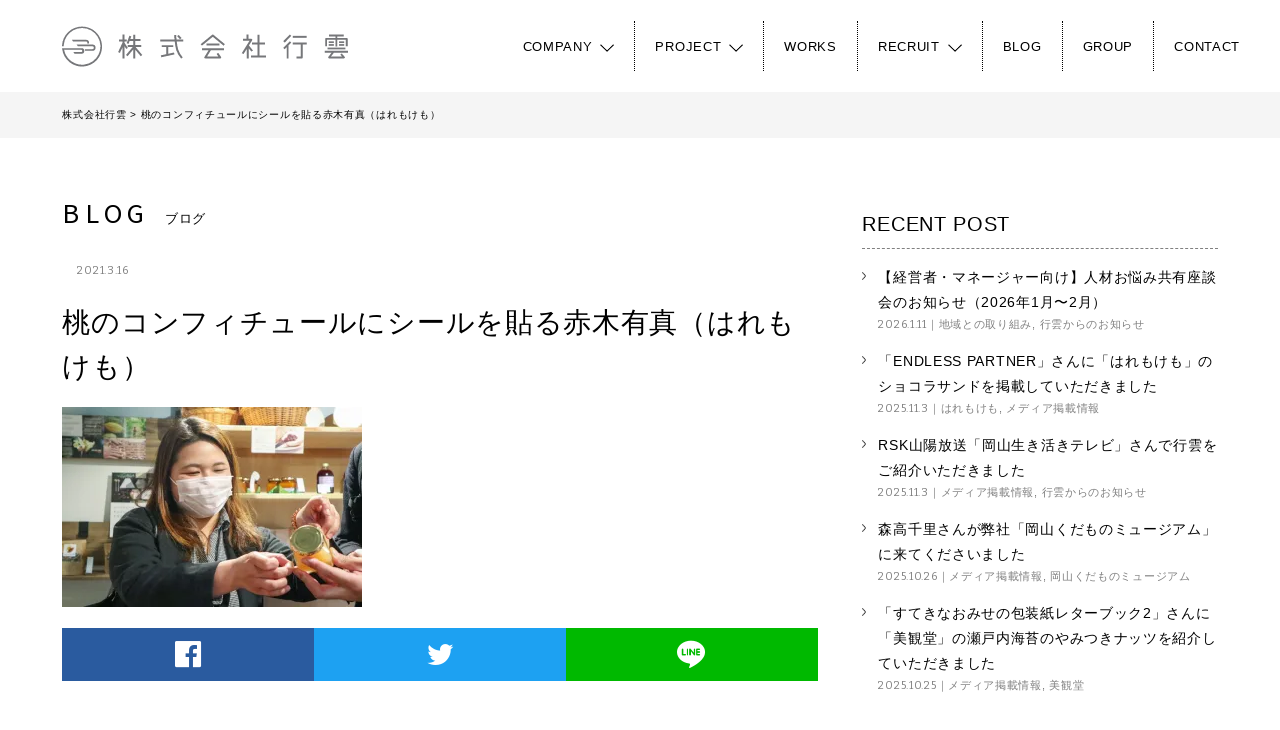

--- FILE ---
content_type: text/html; charset=UTF-8
request_url: https://ko-un.jp/%E6%A1%83%E3%81%AE%E3%82%B3%E3%83%B3%E3%83%95%E3%82%A3%E3%83%81%E3%83%A5%E3%83%BC%E3%83%AB%E3%81%AB%E3%82%B7%E3%83%BC%E3%83%AB%E3%82%92%E8%B2%BC%E3%82%8B%E8%B5%A4%E6%9C%A8%E6%9C%89%E7%9C%9F%EF%BC%88/
body_size: 14343
content:
<!DOCTYPE HTML>
<html dir="ltr" lang="ja" prefix="og: https://ogp.me/ns#">

<head>
	<meta charset="UTF-8">
	<meta name="viewport" content="width=device-width">
	<title>桃のコンフィチュールにシールを貼る赤木有真（はれもけも） | 株式会社行雲</title>

		<!-- All in One SEO 4.9.3 - aioseo.com -->
	<meta name="robots" content="max-image-preview:large" />
	<meta name="author" content="片平愛里"/>
	<meta name="google-site-verification" content="VeCLnpUtXTF50cxaGqoGOG00v8Ud0XDlulRk4qQoTEU" />
	<link rel="canonical" href="https://ko-un.jp/%e6%a1%83%e3%81%ae%e3%82%b3%e3%83%b3%e3%83%95%e3%82%a3%e3%83%81%e3%83%a5%e3%83%bc%e3%83%ab%e3%81%ab%e3%82%b7%e3%83%bc%e3%83%ab%e3%82%92%e8%b2%bc%e3%82%8b%e8%b5%a4%e6%9c%a8%e6%9c%89%e7%9c%9f%ef%bc%88/" />
	<meta name="generator" content="All in One SEO (AIOSEO) 4.9.3" />

		<!-- Google tag (gtag.js) -->
<script async src="https://www.googletagmanager.com/gtag/js?id=G-1LCKMRXQRK"></script>
<script>
  window.dataLayer = window.dataLayer || [];
  function gtag(){dataLayer.push(arguments);}
  gtag('js', new Date());

  gtag('config', 'G-1LCKMRXQRK');
</script>
		<meta property="og:locale" content="ja_JP" />
		<meta property="og:site_name" content="株式会社行雲" />
		<meta property="og:type" content="article" />
		<meta property="og:title" content="桃のコンフィチュールにシールを貼る赤木有真（はれもけも） | 株式会社行雲" />
		<meta property="og:url" content="https://ko-un.jp/%e6%a1%83%e3%81%ae%e3%82%b3%e3%83%b3%e3%83%95%e3%82%a3%e3%83%81%e3%83%a5%e3%83%bc%e3%83%ab%e3%81%ab%e3%82%b7%e3%83%bc%e3%83%ab%e3%82%92%e8%b2%bc%e3%82%8b%e8%b5%a4%e6%9c%a8%e6%9c%89%e7%9c%9f%ef%bc%88/" />
		<meta property="og:image" content="https://ko-un.jp/wp-content/uploads/2025/04/koun_logo_1000x500px.jpg" />
		<meta property="og:image:secure_url" content="https://ko-un.jp/wp-content/uploads/2025/04/koun_logo_1000x500px.jpg" />
		<meta property="og:image:width" content="1000" />
		<meta property="og:image:height" content="500" />
		<meta property="article:published_time" content="2021-03-15T23:56:28+00:00" />
		<meta property="article:modified_time" content="2021-03-16T00:04:14+00:00" />
		<meta name="twitter:card" content="summary_large_image" />
		<meta name="twitter:title" content="桃のコンフィチュールにシールを貼る赤木有真（はれもけも） | 株式会社行雲" />
		<meta name="twitter:image" content="https://ko-un.jp/wp-content/uploads/2025/04/koun_logo_1000x500px.jpg" />
		<script type="application/ld+json" class="aioseo-schema">
			{"@context":"https:\/\/schema.org","@graph":[{"@type":"BreadcrumbList","@id":"https:\/\/ko-un.jp\/%e6%a1%83%e3%81%ae%e3%82%b3%e3%83%b3%e3%83%95%e3%82%a3%e3%83%81%e3%83%a5%e3%83%bc%e3%83%ab%e3%81%ab%e3%82%b7%e3%83%bc%e3%83%ab%e3%82%92%e8%b2%bc%e3%82%8b%e8%b5%a4%e6%9c%a8%e6%9c%89%e7%9c%9f%ef%bc%88\/#breadcrumblist","itemListElement":[{"@type":"ListItem","@id":"https:\/\/ko-un.jp#listItem","position":1,"name":"Home","item":"https:\/\/ko-un.jp","nextItem":{"@type":"ListItem","@id":"https:\/\/ko-un.jp\/%e6%a1%83%e3%81%ae%e3%82%b3%e3%83%b3%e3%83%95%e3%82%a3%e3%83%81%e3%83%a5%e3%83%bc%e3%83%ab%e3%81%ab%e3%82%b7%e3%83%bc%e3%83%ab%e3%82%92%e8%b2%bc%e3%82%8b%e8%b5%a4%e6%9c%a8%e6%9c%89%e7%9c%9f%ef%bc%88\/#listItem","name":"\u6843\u306e\u30b3\u30f3\u30d5\u30a3\u30c1\u30e5\u30fc\u30eb\u306b\u30b7\u30fc\u30eb\u3092\u8cbc\u308b\u8d64\u6728\u6709\u771f\uff08\u306f\u308c\u3082\u3051\u3082\uff09"}},{"@type":"ListItem","@id":"https:\/\/ko-un.jp\/%e6%a1%83%e3%81%ae%e3%82%b3%e3%83%b3%e3%83%95%e3%82%a3%e3%83%81%e3%83%a5%e3%83%bc%e3%83%ab%e3%81%ab%e3%82%b7%e3%83%bc%e3%83%ab%e3%82%92%e8%b2%bc%e3%82%8b%e8%b5%a4%e6%9c%a8%e6%9c%89%e7%9c%9f%ef%bc%88\/#listItem","position":2,"name":"\u6843\u306e\u30b3\u30f3\u30d5\u30a3\u30c1\u30e5\u30fc\u30eb\u306b\u30b7\u30fc\u30eb\u3092\u8cbc\u308b\u8d64\u6728\u6709\u771f\uff08\u306f\u308c\u3082\u3051\u3082\uff09","previousItem":{"@type":"ListItem","@id":"https:\/\/ko-un.jp#listItem","name":"Home"}}]},{"@type":"ItemPage","@id":"https:\/\/ko-un.jp\/%e6%a1%83%e3%81%ae%e3%82%b3%e3%83%b3%e3%83%95%e3%82%a3%e3%83%81%e3%83%a5%e3%83%bc%e3%83%ab%e3%81%ab%e3%82%b7%e3%83%bc%e3%83%ab%e3%82%92%e8%b2%bc%e3%82%8b%e8%b5%a4%e6%9c%a8%e6%9c%89%e7%9c%9f%ef%bc%88\/#itempage","url":"https:\/\/ko-un.jp\/%e6%a1%83%e3%81%ae%e3%82%b3%e3%83%b3%e3%83%95%e3%82%a3%e3%83%81%e3%83%a5%e3%83%bc%e3%83%ab%e3%81%ab%e3%82%b7%e3%83%bc%e3%83%ab%e3%82%92%e8%b2%bc%e3%82%8b%e8%b5%a4%e6%9c%a8%e6%9c%89%e7%9c%9f%ef%bc%88\/","name":"\u6843\u306e\u30b3\u30f3\u30d5\u30a3\u30c1\u30e5\u30fc\u30eb\u306b\u30b7\u30fc\u30eb\u3092\u8cbc\u308b\u8d64\u6728\u6709\u771f\uff08\u306f\u308c\u3082\u3051\u3082\uff09 | \u682a\u5f0f\u4f1a\u793e\u884c\u96f2","inLanguage":"ja","isPartOf":{"@id":"https:\/\/ko-un.jp\/#website"},"breadcrumb":{"@id":"https:\/\/ko-un.jp\/%e6%a1%83%e3%81%ae%e3%82%b3%e3%83%b3%e3%83%95%e3%82%a3%e3%83%81%e3%83%a5%e3%83%bc%e3%83%ab%e3%81%ab%e3%82%b7%e3%83%bc%e3%83%ab%e3%82%92%e8%b2%bc%e3%82%8b%e8%b5%a4%e6%9c%a8%e6%9c%89%e7%9c%9f%ef%bc%88\/#breadcrumblist"},"author":{"@id":"https:\/\/ko-un.jp\/author\/airi_katahira\/#author"},"creator":{"@id":"https:\/\/ko-un.jp\/author\/airi_katahira\/#author"},"datePublished":"2021-03-16T08:56:28+09:00","dateModified":"2021-03-16T09:04:14+09:00"},{"@type":"Organization","@id":"https:\/\/ko-un.jp\/#organization","name":"\u682a\u5f0f\u4f1a\u793e\u884c\u96f2","description":"\u5fc3\u306e\u8c4a\u304b\u306a\u66ae\u3089\u3057\u3092\u5275\u308b","url":"https:\/\/ko-un.jp\/","telephone":"+81866976222","logo":{"@type":"ImageObject","url":"https:\/\/i0.wp.com\/ko-un.jp\/wp-content\/uploads\/2025\/04\/%E6%A0%AA%E5%BC%8F%E4%BC%9A%E7%A4%BE%E8%A1%8C%E9%9B%B2_%E3%83%AD%E3%82%B4_1000_1000px.jpg?fit=1000%2C1000&ssl=1","@id":"https:\/\/ko-un.jp\/%e6%a1%83%e3%81%ae%e3%82%b3%e3%83%b3%e3%83%95%e3%82%a3%e3%83%81%e3%83%a5%e3%83%bc%e3%83%ab%e3%81%ab%e3%82%b7%e3%83%bc%e3%83%ab%e3%82%92%e8%b2%bc%e3%82%8b%e8%b5%a4%e6%9c%a8%e6%9c%89%e7%9c%9f%ef%bc%88\/#organizationLogo","width":1000,"height":1000,"caption":"\u682a\u5f0f\u4f1a\u793e\u884c\u96f2\u30ed\u30b4"},"image":{"@id":"https:\/\/ko-un.jp\/%e6%a1%83%e3%81%ae%e3%82%b3%e3%83%b3%e3%83%95%e3%82%a3%e3%83%81%e3%83%a5%e3%83%bc%e3%83%ab%e3%81%ab%e3%82%b7%e3%83%bc%e3%83%ab%e3%82%92%e8%b2%bc%e3%82%8b%e8%b5%a4%e6%9c%a8%e6%9c%89%e7%9c%9f%ef%bc%88\/#organizationLogo"}},{"@type":"Person","@id":"https:\/\/ko-un.jp\/author\/airi_katahira\/#author","url":"https:\/\/ko-un.jp\/author\/airi_katahira\/","name":"\u7247\u5e73\u611b\u91cc","image":{"@type":"ImageObject","@id":"https:\/\/ko-un.jp\/%e6%a1%83%e3%81%ae%e3%82%b3%e3%83%b3%e3%83%95%e3%82%a3%e3%83%81%e3%83%a5%e3%83%bc%e3%83%ab%e3%81%ab%e3%82%b7%e3%83%bc%e3%83%ab%e3%82%92%e8%b2%bc%e3%82%8b%e8%b5%a4%e6%9c%a8%e6%9c%89%e7%9c%9f%ef%bc%88\/#authorImage","url":"https:\/\/i0.wp.com\/ko-un.jp\/wp-content\/uploads\/2021\/02\/airi_katahira_640px.jpg?fit=96%2C96&ssl=1","width":96,"height":96,"caption":"\u7247\u5e73\u611b\u91cc"}},{"@type":"WebSite","@id":"https:\/\/ko-un.jp\/#website","url":"https:\/\/ko-un.jp\/","name":"\u682a\u5f0f\u4f1a\u793e\u884c\u96f2","description":"\u5fc3\u306e\u8c4a\u304b\u306a\u66ae\u3089\u3057\u3092\u5275\u308b","inLanguage":"ja","publisher":{"@id":"https:\/\/ko-un.jp\/#organization"}}]}
		</script>
		<!-- All in One SEO -->

<link rel='dns-prefetch' href='//webfont.fontplus.jp' />
<link rel='dns-prefetch' href='//secure.gravatar.com' />
<link rel='dns-prefetch' href='//stats.wp.com' />
<link rel='dns-prefetch' href='//fonts.googleapis.com' />
<link rel='dns-prefetch' href='//v0.wordpress.com' />
<link rel='preconnect' href='//i0.wp.com' />
<link rel='preconnect' href='//c0.wp.com' />
<link rel="alternate" type="application/rss+xml" title="株式会社行雲 &raquo; 桃のコンフィチュールにシールを貼る赤木有真（はれもけも） のコメントのフィード" href="https://ko-un.jp/feed/?attachment_id=10649" />
<link rel="alternate" title="oEmbed (JSON)" type="application/json+oembed" href="https://ko-un.jp/wp-json/oembed/1.0/embed?url=https%3A%2F%2Fko-un.jp%2F%25e6%25a1%2583%25e3%2581%25ae%25e3%2582%25b3%25e3%2583%25b3%25e3%2583%2595%25e3%2582%25a3%25e3%2583%2581%25e3%2583%25a5%25e3%2583%25bc%25e3%2583%25ab%25e3%2581%25ab%25e3%2582%25b7%25e3%2583%25bc%25e3%2583%25ab%25e3%2582%2592%25e8%25b2%25bc%25e3%2582%258b%25e8%25b5%25a4%25e6%259c%25a8%25e6%259c%2589%25e7%259c%259f%25ef%25bc%2588%2F" />
<link rel="alternate" title="oEmbed (XML)" type="text/xml+oembed" href="https://ko-un.jp/wp-json/oembed/1.0/embed?url=https%3A%2F%2Fko-un.jp%2F%25e6%25a1%2583%25e3%2581%25ae%25e3%2582%25b3%25e3%2583%25b3%25e3%2583%2595%25e3%2582%25a3%25e3%2583%2581%25e3%2583%25a5%25e3%2583%25bc%25e3%2583%25ab%25e3%2581%25ab%25e3%2582%25b7%25e3%2583%25bc%25e3%2583%25ab%25e3%2582%2592%25e8%25b2%25bc%25e3%2582%258b%25e8%25b5%25a4%25e6%259c%25a8%25e6%259c%2589%25e7%259c%259f%25ef%25bc%2588%2F&#038;format=xml" />
		<!-- This site uses the Google Analytics by MonsterInsights plugin v9.11.1 - Using Analytics tracking - https://www.monsterinsights.com/ -->
		<!-- Note: MonsterInsights is not currently configured on this site. The site owner needs to authenticate with Google Analytics in the MonsterInsights settings panel. -->
					<!-- No tracking code set -->
				<!-- / Google Analytics by MonsterInsights -->
		<style id='wp-img-auto-sizes-contain-inline-css' type='text/css'>
img:is([sizes=auto i],[sizes^="auto," i]){contain-intrinsic-size:3000px 1500px}
/*# sourceURL=wp-img-auto-sizes-contain-inline-css */
</style>
<link rel='stylesheet' id='sbi_styles-css' href='https://ko-un.jp/wp-content/plugins/instagram-feed/css/sbi-styles.min.css?ver=6.10.0' type='text/css' media='all' />
<style id='wp-emoji-styles-inline-css' type='text/css'>

	img.wp-smiley, img.emoji {
		display: inline !important;
		border: none !important;
		box-shadow: none !important;
		height: 1em !important;
		width: 1em !important;
		margin: 0 0.07em !important;
		vertical-align: -0.1em !important;
		background: none !important;
		padding: 0 !important;
	}
/*# sourceURL=wp-emoji-styles-inline-css */
</style>
<style id='wp-block-library-inline-css' type='text/css'>
:root{--wp-block-synced-color:#7a00df;--wp-block-synced-color--rgb:122,0,223;--wp-bound-block-color:var(--wp-block-synced-color);--wp-editor-canvas-background:#ddd;--wp-admin-theme-color:#007cba;--wp-admin-theme-color--rgb:0,124,186;--wp-admin-theme-color-darker-10:#006ba1;--wp-admin-theme-color-darker-10--rgb:0,107,160.5;--wp-admin-theme-color-darker-20:#005a87;--wp-admin-theme-color-darker-20--rgb:0,90,135;--wp-admin-border-width-focus:2px}@media (min-resolution:192dpi){:root{--wp-admin-border-width-focus:1.5px}}.wp-element-button{cursor:pointer}:root .has-very-light-gray-background-color{background-color:#eee}:root .has-very-dark-gray-background-color{background-color:#313131}:root .has-very-light-gray-color{color:#eee}:root .has-very-dark-gray-color{color:#313131}:root .has-vivid-green-cyan-to-vivid-cyan-blue-gradient-background{background:linear-gradient(135deg,#00d084,#0693e3)}:root .has-purple-crush-gradient-background{background:linear-gradient(135deg,#34e2e4,#4721fb 50%,#ab1dfe)}:root .has-hazy-dawn-gradient-background{background:linear-gradient(135deg,#faaca8,#dad0ec)}:root .has-subdued-olive-gradient-background{background:linear-gradient(135deg,#fafae1,#67a671)}:root .has-atomic-cream-gradient-background{background:linear-gradient(135deg,#fdd79a,#004a59)}:root .has-nightshade-gradient-background{background:linear-gradient(135deg,#330968,#31cdcf)}:root .has-midnight-gradient-background{background:linear-gradient(135deg,#020381,#2874fc)}:root{--wp--preset--font-size--normal:16px;--wp--preset--font-size--huge:42px}.has-regular-font-size{font-size:1em}.has-larger-font-size{font-size:2.625em}.has-normal-font-size{font-size:var(--wp--preset--font-size--normal)}.has-huge-font-size{font-size:var(--wp--preset--font-size--huge)}.has-text-align-center{text-align:center}.has-text-align-left{text-align:left}.has-text-align-right{text-align:right}.has-fit-text{white-space:nowrap!important}#end-resizable-editor-section{display:none}.aligncenter{clear:both}.items-justified-left{justify-content:flex-start}.items-justified-center{justify-content:center}.items-justified-right{justify-content:flex-end}.items-justified-space-between{justify-content:space-between}.screen-reader-text{border:0;clip-path:inset(50%);height:1px;margin:-1px;overflow:hidden;padding:0;position:absolute;width:1px;word-wrap:normal!important}.screen-reader-text:focus{background-color:#ddd;clip-path:none;color:#444;display:block;font-size:1em;height:auto;left:5px;line-height:normal;padding:15px 23px 14px;text-decoration:none;top:5px;width:auto;z-index:100000}html :where(.has-border-color){border-style:solid}html :where([style*=border-top-color]){border-top-style:solid}html :where([style*=border-right-color]){border-right-style:solid}html :where([style*=border-bottom-color]){border-bottom-style:solid}html :where([style*=border-left-color]){border-left-style:solid}html :where([style*=border-width]){border-style:solid}html :where([style*=border-top-width]){border-top-style:solid}html :where([style*=border-right-width]){border-right-style:solid}html :where([style*=border-bottom-width]){border-bottom-style:solid}html :where([style*=border-left-width]){border-left-style:solid}html :where(img[class*=wp-image-]){height:auto;max-width:100%}:where(figure){margin:0 0 1em}html :where(.is-position-sticky){--wp-admin--admin-bar--position-offset:var(--wp-admin--admin-bar--height,0px)}@media screen and (max-width:600px){html :where(.is-position-sticky){--wp-admin--admin-bar--position-offset:0px}}

/*# sourceURL=wp-block-library-inline-css */
</style><style id='global-styles-inline-css' type='text/css'>
:root{--wp--preset--aspect-ratio--square: 1;--wp--preset--aspect-ratio--4-3: 4/3;--wp--preset--aspect-ratio--3-4: 3/4;--wp--preset--aspect-ratio--3-2: 3/2;--wp--preset--aspect-ratio--2-3: 2/3;--wp--preset--aspect-ratio--16-9: 16/9;--wp--preset--aspect-ratio--9-16: 9/16;--wp--preset--color--black: #000000;--wp--preset--color--cyan-bluish-gray: #abb8c3;--wp--preset--color--white: #ffffff;--wp--preset--color--pale-pink: #f78da7;--wp--preset--color--vivid-red: #cf2e2e;--wp--preset--color--luminous-vivid-orange: #ff6900;--wp--preset--color--luminous-vivid-amber: #fcb900;--wp--preset--color--light-green-cyan: #7bdcb5;--wp--preset--color--vivid-green-cyan: #00d084;--wp--preset--color--pale-cyan-blue: #8ed1fc;--wp--preset--color--vivid-cyan-blue: #0693e3;--wp--preset--color--vivid-purple: #9b51e0;--wp--preset--gradient--vivid-cyan-blue-to-vivid-purple: linear-gradient(135deg,rgb(6,147,227) 0%,rgb(155,81,224) 100%);--wp--preset--gradient--light-green-cyan-to-vivid-green-cyan: linear-gradient(135deg,rgb(122,220,180) 0%,rgb(0,208,130) 100%);--wp--preset--gradient--luminous-vivid-amber-to-luminous-vivid-orange: linear-gradient(135deg,rgb(252,185,0) 0%,rgb(255,105,0) 100%);--wp--preset--gradient--luminous-vivid-orange-to-vivid-red: linear-gradient(135deg,rgb(255,105,0) 0%,rgb(207,46,46) 100%);--wp--preset--gradient--very-light-gray-to-cyan-bluish-gray: linear-gradient(135deg,rgb(238,238,238) 0%,rgb(169,184,195) 100%);--wp--preset--gradient--cool-to-warm-spectrum: linear-gradient(135deg,rgb(74,234,220) 0%,rgb(151,120,209) 20%,rgb(207,42,186) 40%,rgb(238,44,130) 60%,rgb(251,105,98) 80%,rgb(254,248,76) 100%);--wp--preset--gradient--blush-light-purple: linear-gradient(135deg,rgb(255,206,236) 0%,rgb(152,150,240) 100%);--wp--preset--gradient--blush-bordeaux: linear-gradient(135deg,rgb(254,205,165) 0%,rgb(254,45,45) 50%,rgb(107,0,62) 100%);--wp--preset--gradient--luminous-dusk: linear-gradient(135deg,rgb(255,203,112) 0%,rgb(199,81,192) 50%,rgb(65,88,208) 100%);--wp--preset--gradient--pale-ocean: linear-gradient(135deg,rgb(255,245,203) 0%,rgb(182,227,212) 50%,rgb(51,167,181) 100%);--wp--preset--gradient--electric-grass: linear-gradient(135deg,rgb(202,248,128) 0%,rgb(113,206,126) 100%);--wp--preset--gradient--midnight: linear-gradient(135deg,rgb(2,3,129) 0%,rgb(40,116,252) 100%);--wp--preset--font-size--small: 13px;--wp--preset--font-size--medium: 20px;--wp--preset--font-size--large: 36px;--wp--preset--font-size--x-large: 42px;--wp--preset--spacing--20: 0.44rem;--wp--preset--spacing--30: 0.67rem;--wp--preset--spacing--40: 1rem;--wp--preset--spacing--50: 1.5rem;--wp--preset--spacing--60: 2.25rem;--wp--preset--spacing--70: 3.38rem;--wp--preset--spacing--80: 5.06rem;--wp--preset--shadow--natural: 6px 6px 9px rgba(0, 0, 0, 0.2);--wp--preset--shadow--deep: 12px 12px 50px rgba(0, 0, 0, 0.4);--wp--preset--shadow--sharp: 6px 6px 0px rgba(0, 0, 0, 0.2);--wp--preset--shadow--outlined: 6px 6px 0px -3px rgb(255, 255, 255), 6px 6px rgb(0, 0, 0);--wp--preset--shadow--crisp: 6px 6px 0px rgb(0, 0, 0);}:where(.is-layout-flex){gap: 0.5em;}:where(.is-layout-grid){gap: 0.5em;}body .is-layout-flex{display: flex;}.is-layout-flex{flex-wrap: wrap;align-items: center;}.is-layout-flex > :is(*, div){margin: 0;}body .is-layout-grid{display: grid;}.is-layout-grid > :is(*, div){margin: 0;}:where(.wp-block-columns.is-layout-flex){gap: 2em;}:where(.wp-block-columns.is-layout-grid){gap: 2em;}:where(.wp-block-post-template.is-layout-flex){gap: 1.25em;}:where(.wp-block-post-template.is-layout-grid){gap: 1.25em;}.has-black-color{color: var(--wp--preset--color--black) !important;}.has-cyan-bluish-gray-color{color: var(--wp--preset--color--cyan-bluish-gray) !important;}.has-white-color{color: var(--wp--preset--color--white) !important;}.has-pale-pink-color{color: var(--wp--preset--color--pale-pink) !important;}.has-vivid-red-color{color: var(--wp--preset--color--vivid-red) !important;}.has-luminous-vivid-orange-color{color: var(--wp--preset--color--luminous-vivid-orange) !important;}.has-luminous-vivid-amber-color{color: var(--wp--preset--color--luminous-vivid-amber) !important;}.has-light-green-cyan-color{color: var(--wp--preset--color--light-green-cyan) !important;}.has-vivid-green-cyan-color{color: var(--wp--preset--color--vivid-green-cyan) !important;}.has-pale-cyan-blue-color{color: var(--wp--preset--color--pale-cyan-blue) !important;}.has-vivid-cyan-blue-color{color: var(--wp--preset--color--vivid-cyan-blue) !important;}.has-vivid-purple-color{color: var(--wp--preset--color--vivid-purple) !important;}.has-black-background-color{background-color: var(--wp--preset--color--black) !important;}.has-cyan-bluish-gray-background-color{background-color: var(--wp--preset--color--cyan-bluish-gray) !important;}.has-white-background-color{background-color: var(--wp--preset--color--white) !important;}.has-pale-pink-background-color{background-color: var(--wp--preset--color--pale-pink) !important;}.has-vivid-red-background-color{background-color: var(--wp--preset--color--vivid-red) !important;}.has-luminous-vivid-orange-background-color{background-color: var(--wp--preset--color--luminous-vivid-orange) !important;}.has-luminous-vivid-amber-background-color{background-color: var(--wp--preset--color--luminous-vivid-amber) !important;}.has-light-green-cyan-background-color{background-color: var(--wp--preset--color--light-green-cyan) !important;}.has-vivid-green-cyan-background-color{background-color: var(--wp--preset--color--vivid-green-cyan) !important;}.has-pale-cyan-blue-background-color{background-color: var(--wp--preset--color--pale-cyan-blue) !important;}.has-vivid-cyan-blue-background-color{background-color: var(--wp--preset--color--vivid-cyan-blue) !important;}.has-vivid-purple-background-color{background-color: var(--wp--preset--color--vivid-purple) !important;}.has-black-border-color{border-color: var(--wp--preset--color--black) !important;}.has-cyan-bluish-gray-border-color{border-color: var(--wp--preset--color--cyan-bluish-gray) !important;}.has-white-border-color{border-color: var(--wp--preset--color--white) !important;}.has-pale-pink-border-color{border-color: var(--wp--preset--color--pale-pink) !important;}.has-vivid-red-border-color{border-color: var(--wp--preset--color--vivid-red) !important;}.has-luminous-vivid-orange-border-color{border-color: var(--wp--preset--color--luminous-vivid-orange) !important;}.has-luminous-vivid-amber-border-color{border-color: var(--wp--preset--color--luminous-vivid-amber) !important;}.has-light-green-cyan-border-color{border-color: var(--wp--preset--color--light-green-cyan) !important;}.has-vivid-green-cyan-border-color{border-color: var(--wp--preset--color--vivid-green-cyan) !important;}.has-pale-cyan-blue-border-color{border-color: var(--wp--preset--color--pale-cyan-blue) !important;}.has-vivid-cyan-blue-border-color{border-color: var(--wp--preset--color--vivid-cyan-blue) !important;}.has-vivid-purple-border-color{border-color: var(--wp--preset--color--vivid-purple) !important;}.has-vivid-cyan-blue-to-vivid-purple-gradient-background{background: var(--wp--preset--gradient--vivid-cyan-blue-to-vivid-purple) !important;}.has-light-green-cyan-to-vivid-green-cyan-gradient-background{background: var(--wp--preset--gradient--light-green-cyan-to-vivid-green-cyan) !important;}.has-luminous-vivid-amber-to-luminous-vivid-orange-gradient-background{background: var(--wp--preset--gradient--luminous-vivid-amber-to-luminous-vivid-orange) !important;}.has-luminous-vivid-orange-to-vivid-red-gradient-background{background: var(--wp--preset--gradient--luminous-vivid-orange-to-vivid-red) !important;}.has-very-light-gray-to-cyan-bluish-gray-gradient-background{background: var(--wp--preset--gradient--very-light-gray-to-cyan-bluish-gray) !important;}.has-cool-to-warm-spectrum-gradient-background{background: var(--wp--preset--gradient--cool-to-warm-spectrum) !important;}.has-blush-light-purple-gradient-background{background: var(--wp--preset--gradient--blush-light-purple) !important;}.has-blush-bordeaux-gradient-background{background: var(--wp--preset--gradient--blush-bordeaux) !important;}.has-luminous-dusk-gradient-background{background: var(--wp--preset--gradient--luminous-dusk) !important;}.has-pale-ocean-gradient-background{background: var(--wp--preset--gradient--pale-ocean) !important;}.has-electric-grass-gradient-background{background: var(--wp--preset--gradient--electric-grass) !important;}.has-midnight-gradient-background{background: var(--wp--preset--gradient--midnight) !important;}.has-small-font-size{font-size: var(--wp--preset--font-size--small) !important;}.has-medium-font-size{font-size: var(--wp--preset--font-size--medium) !important;}.has-large-font-size{font-size: var(--wp--preset--font-size--large) !important;}.has-x-large-font-size{font-size: var(--wp--preset--font-size--x-large) !important;}
/*# sourceURL=global-styles-inline-css */
</style>

<style id='classic-theme-styles-inline-css' type='text/css'>
/*! This file is auto-generated */
.wp-block-button__link{color:#fff;background-color:#32373c;border-radius:9999px;box-shadow:none;text-decoration:none;padding:calc(.667em + 2px) calc(1.333em + 2px);font-size:1.125em}.wp-block-file__button{background:#32373c;color:#fff;text-decoration:none}
/*# sourceURL=/wp-includes/css/classic-themes.min.css */
</style>
<link rel='stylesheet' id='spider-css' href='https://ko-un.jp/wp-content/plugins/snow-monkey-blocks/dist/packages/spider/dist/css/spider.css?ver=1766077913' type='text/css' media='all' />
<link rel='stylesheet' id='snow-monkey-blocks-css' href='https://ko-un.jp/wp-content/plugins/snow-monkey-blocks/dist/css/blocks.css?ver=1766077913' type='text/css' media='all' />
<link rel='stylesheet' id='sass-basis-css' href='https://ko-un.jp/wp-content/plugins/snow-monkey-blocks/dist/css/fallback.css?ver=1766077913' type='text/css' media='all' />
<link rel='stylesheet' id='snow-monkey-blocks/nopro-css' href='https://ko-un.jp/wp-content/plugins/snow-monkey-blocks/dist/css/nopro.css?ver=1766077913' type='text/css' media='all' />
<link rel='stylesheet' id='snow-monkey-blocks-spider-slider-style-css' href='https://ko-un.jp/wp-content/plugins/snow-monkey-blocks/dist/blocks/spider-slider/style-index.css?ver=1766077913' type='text/css' media='all' />
<link rel='stylesheet' id='ppress-frontend-css' href='https://ko-un.jp/wp-content/plugins/wp-user-avatar/assets/css/frontend.min.css?ver=4.16.8' type='text/css' media='all' />
<link rel='stylesheet' id='ppress-flatpickr-css' href='https://ko-un.jp/wp-content/plugins/wp-user-avatar/assets/flatpickr/flatpickr.min.css?ver=4.16.8' type='text/css' media='all' />
<link rel='stylesheet' id='ppress-select2-css' href='https://ko-un.jp/wp-content/plugins/wp-user-avatar/assets/select2/select2.min.css?ver=6.9' type='text/css' media='all' />
<link rel='stylesheet' id='parent-style-css' href='https://ko-un.jp/wp-content/themes/yuurin-an2017/style.css?ver=6.9' type='text/css' media='all' />
<link rel='stylesheet' id='parent-script-css' href='https://ko-un.jp/wp-content/themes/yuurin-an2017/js/app.js?ver=6.9' type='text/css' media='all' />
<link rel='stylesheet' id='yuurinan-style-css' href='https://ko-un.jp/wp-content/themes/yuurin-co2017/style.css?ver=6.9' type='text/css' media='all' />
<link rel='stylesheet' id='social-icons-css' href='https://ko-un.jp/wp-content/themes/yuurin-an2017/icomoon/style.css?ver=6.9' type='text/css' media='all' />
<link rel='stylesheet' id='googlefonts-source-sans-css' href='https://fonts.googleapis.com/css?family=Source+Sans+Pro&#038;ver=6.9' type='text/css' media='all' />
<link rel='stylesheet' id='googlefonts-bitter-css' href='https://fonts.googleapis.com/css?family=Bitter&#038;ver=6.9' type='text/css' media='all' />
<script type="text/javascript" src="https://ko-un.jp/wp-content/plugins/snow-monkey-blocks/dist/js/fontawesome-all.js?ver=1766077913" id="fontawesome6-js" defer="defer" data-wp-strategy="defer"></script>
<script type="text/javascript" src="https://ko-un.jp/wp-content/plugins/snow-monkey-blocks/dist/packages/spider/dist/js/spider.js?ver=1766077913" id="spider-js" defer="defer" data-wp-strategy="defer"></script>
<script type="text/javascript" src="https://c0.wp.com/c/6.9/wp-includes/js/jquery/jquery.min.js" id="jquery-core-js"></script>
<script type="text/javascript" src="https://c0.wp.com/c/6.9/wp-includes/js/jquery/jquery-migrate.min.js" id="jquery-migrate-js"></script>
<script type="text/javascript" src="https://ko-un.jp/wp-content/plugins/wp-user-avatar/assets/flatpickr/flatpickr.min.js?ver=4.16.8" id="ppress-flatpickr-js"></script>
<script type="text/javascript" src="https://ko-un.jp/wp-content/plugins/wp-user-avatar/assets/select2/select2.min.js?ver=4.16.8" id="ppress-select2-js"></script>
<script type="text/javascript" src="https://ko-un.jp/wp-content/themes/yuurin-co2017/js/app.js?ver=6.9" id="child-script-js"></script>
<script type="text/javascript" src="//webfont.fontplus.jp/accessor/script/fontplus.js?Gr2xdFiM2L8=&amp;aa=1&amp;ab=2&amp;ver=6.9" id="fontplus-js"></script>
<link rel="https://api.w.org/" href="https://ko-un.jp/wp-json/" /><link rel="alternate" title="JSON" type="application/json" href="https://ko-un.jp/wp-json/wp/v2/media/10649" /><link rel="EditURI" type="application/rsd+xml" title="RSD" href="https://ko-un.jp/xmlrpc.php?rsd" />
<meta name="generator" content="WordPress 6.9" />
<link rel='shortlink' href='https://wp.me/aa2CWa-2LL' />
	<style>img#wpstats{display:none}</style>
		<style>.simplemap img{max-width:none !important;padding:0 !important;margin:0 !important;}.staticmap,.staticmap img{max-width:100% !important;height:auto !important;}.simplemap .simplemap-content{display:none;}</style>
<script>var google_map_api_key = "AIzaSyDXMbmgAX0cPCvexq_XwDWAiKgPpl1x9S0";</script><link rel="icon" href="https://i0.wp.com/ko-un.jp/wp-content/uploads/2020/06/cropped-favicon.png?fit=32%2C32&#038;ssl=1" sizes="32x32" />
<link rel="icon" href="https://i0.wp.com/ko-un.jp/wp-content/uploads/2020/06/cropped-favicon.png?fit=192%2C192&#038;ssl=1" sizes="192x192" />
<link rel="apple-touch-icon" href="https://i0.wp.com/ko-un.jp/wp-content/uploads/2020/06/cropped-favicon.png?fit=180%2C180&#038;ssl=1" />
<meta name="msapplication-TileImage" content="https://i0.wp.com/ko-un.jp/wp-content/uploads/2020/06/cropped-favicon.png?fit=270%2C270&#038;ssl=1" />
		<link rel='stylesheet' id='yarppRelatedCss-css' href='https://ko-un.jp/wp-content/plugins/yet-another-related-posts-plugin/style/related.css?ver=5.30.11' type='text/css' media='all' />
</head>

<body id="page-top" class="attachment wp-singular attachment-template-default single single-attachment postid-10649 attachmentid-10649 attachment-jpeg wp-theme-yuurin-an2017 wp-child-theme-yuurin-co2017">
	<div id="content-wrap">
		<div class="l-header">
			<header class="site-header site-header__top">
				<div class="site-header__liner">
					<div class="row">
						<div class="columns site-header__inner">
							<div class="site-header__logo">
								<a href="https://ko-un.jp"><img src="https://ko-un.jp/wp-content/themes/yuurin-co2017/images/logo-ko-un_header.svg" alt="株式会社行雲"></a>
							</div>
							<div class="site-header__langswitch">
								Japanese
							</div>
							<nav class="menu-global menu-global--pc">
																	<ul id="global-menu" class="menu-global__list"><li id="menu-item-6881" class="menu-item menu-item-type-custom menu-item-object-custom menu-item-has-children menu-item-6881"><a>COMPANY</a>
<ul class="sub-menu">
	<li id="menu-item-12333" class="menu-item menu-item-type-post_type menu-item-object-page menu-item-12333"><a href="https://ko-un.jp/about-us/">私たちの会社について</a></li>
	<li id="menu-item-8552" class="menu-item menu-item-type-post_type menu-item-object-page menu-item-8552"><a href="https://ko-un.jp/about-us/message/">代表が考えること</a></li>
	<li id="menu-item-12437" class="menu-item menu-item-type-post_type menu-item-object-page menu-item-12437"><a href="https://ko-un.jp/takuinukai/">代表のプロフィール</a></li>
	<li id="menu-item-10077" class="menu-item menu-item-type-post_type menu-item-object-page menu-item-10077"><a href="https://ko-un.jp/about-us/csr/">CSRへの取り組み</a></li>
	<li id="menu-item-6459" class="menu-item menu-item-type-post_type menu-item-object-page menu-item-6459"><a href="https://ko-un.jp/about-us/staff/">スタッフ紹介</a></li>
	<li id="menu-item-11845" class="menu-item menu-item-type-post_type menu-item-object-page menu-item-11845"><a href="https://ko-un.jp/about-us/profile/">会社概要</a></li>
</ul>
</li>
<li id="menu-item-6451" class="menu-item menu-item-type-custom menu-item-object-custom menu-item-has-children menu-item-6451"><a>PROJECT</a>
<ul class="sub-menu">
	<li id="menu-item-7267" class="menu-item menu-item-type-post_type menu-item-object-page menu-item-7267"><a href="https://ko-un.jp/business/">事業についての考え方</a></li>
	<li id="menu-item-6454" class="menu-item menu-item-type-post_type menu-item-object-page menu-item-6454"><a href="https://ko-un.jp/cafe/">カフェ有鄰庵</a></li>
	<li id="menu-item-6452" class="menu-item menu-item-type-post_type menu-item-object-page menu-item-6452"><a href="https://ko-un.jp/bikando/">美観堂</a></li>
	<li id="menu-item-6925" class="menu-item menu-item-type-post_type menu-item-object-page menu-item-6925"><a href="https://ko-un.jp/temari/">暮らしの宿 てまり</a></li>
	<li id="menu-item-6743" class="menu-item menu-item-type-post_type menu-item-object-page menu-item-6743"><a href="https://ko-un.jp/haremokemo/">はれもけも</a></li>
	<li id="menu-item-13552" class="menu-item menu-item-type-post_type menu-item-object-page menu-item-13552"><a href="https://ko-un.jp/sami/">然味-sami-</a></li>
	<li id="menu-item-7775" class="menu-item menu-item-type-post_type menu-item-object-page menu-item-7775"><a href="https://ko-un.jp/bricole/">Bricole（ブリコール）</a></li>
	<li id="menu-item-13551" class="menu-item menu-item-type-post_type menu-item-object-page menu-item-13551"><a href="https://ko-un.jp/fruits_museum/">岡山くだものミュージアム</a></li>
	<li id="menu-item-6941" class="menu-item menu-item-type-post_type menu-item-object-page menu-item-6941"><a href="https://ko-un.jp/regional_trade/">地域商社事業</a></li>
</ul>
</li>
<li id="menu-item-7925" class="menu-item menu-item-type-post_type menu-item-object-page menu-item-7925"><a href="https://ko-un.jp/works/">WORKS</a></li>
<li id="menu-item-14199" class="menu-item menu-item-type-custom menu-item-object-custom menu-item-has-children menu-item-14199"><a>RECRUIT</a>
<ul class="sub-menu">
	<li id="menu-item-12330" class="menu-item menu-item-type-post_type menu-item-object-page menu-item-12330"><a href="https://ko-un.jp/recruit/">採用トップページ</a></li>
	<li id="menu-item-11851" class="menu-item menu-item-type-post_type menu-item-object-page menu-item-11851"><a href="https://ko-un.jp/recruit/top-message/">採用についてのトップメッセージ</a></li>
	<li id="menu-item-11909" class="menu-item menu-item-type-post_type menu-item-object-page menu-item-11909"><a href="https://ko-un.jp/recruit/recruitment/">いま募集している職種・求人情報</a></li>
	<li id="menu-item-11848" class="menu-item menu-item-type-post_type menu-item-object-page menu-item-11848"><a href="https://ko-un.jp/recruit/about_inukai/">社員から見た代表・犬養の素顔</a></li>
	<li id="menu-item-11850" class="menu-item menu-item-type-post_type menu-item-object-page menu-item-11850"><a href="https://ko-un.jp/recruit/salary/">評価制度と給与体系</a></li>
	<li id="menu-item-11852" class="menu-item menu-item-type-post_type menu-item-object-page menu-item-11852"><a href="https://ko-un.jp/recruit/about-job/">職種紹介・組織体制図</a></li>
	<li id="menu-item-11849" class="menu-item menu-item-type-post_type menu-item-object-page menu-item-11849"><a href="https://ko-un.jp/recruit/work-style/">「心の豊かなチーム」を創るための制度</a></li>
</ul>
</li>
<li id="menu-item-6456" class="menu-item menu-item-type-post_type menu-item-object-page current_page_parent menu-item-6456"><a href="https://ko-un.jp/blog/">BLOG</a></li>
<li id="menu-item-6457" class="menu-item menu-item-type-post_type menu-item-object-page menu-item-6457"><a href="https://ko-un.jp/ko-un-group/">GROUP</a></li>
<li id="menu-item-11927" class="menu-item menu-item-type-post_type menu-item-object-page menu-item-11927"><a href="https://ko-un.jp/contact/">CONTACT</a></li>
</ul>																<button class="menu-global__hamburger menu-global__mobile-open" type="button"><img src="https://ko-un.jp/wp-content/themes/yuurin-an2017/images/nav-mobile-menu.png" srcset="https://ko-un.jp/wp-content/themes/yuurin-an2017/images/nav-mobile-menu@2x.png 2x" alt="メニューを開く"></button>
								<button class="menu-global__hamburger menu-global__tablet-open" type="button"><img src="https://ko-un.jp/wp-content/themes/yuurin-an2017/images/nav-mobile-menu.png" srcset="https://ko-un.jp/wp-content/themes/yuurin-an2017/images/nav-mobile-menu@2x.png 2x" alt="メニューを開く"></button>
							</nav>
						</div>
					</div>
				</div>
				<div class="menu-tablet-box">
					<nav class="menu-global menu-global--tablet">
													<ul id="global-menu" class="menu-global__tablet"><li class="menu-item menu-item-type-custom menu-item-object-custom menu-item-has-children menu-item-6881"><a>COMPANY</a>
<ul class="sub-menu">
	<li class="menu-item menu-item-type-post_type menu-item-object-page menu-item-12333"><a href="https://ko-un.jp/about-us/">私たちの会社について</a></li>
	<li class="menu-item menu-item-type-post_type menu-item-object-page menu-item-8552"><a href="https://ko-un.jp/about-us/message/">代表が考えること</a></li>
	<li class="menu-item menu-item-type-post_type menu-item-object-page menu-item-12437"><a href="https://ko-un.jp/takuinukai/">代表のプロフィール</a></li>
	<li class="menu-item menu-item-type-post_type menu-item-object-page menu-item-10077"><a href="https://ko-un.jp/about-us/csr/">CSRへの取り組み</a></li>
	<li class="menu-item menu-item-type-post_type menu-item-object-page menu-item-6459"><a href="https://ko-un.jp/about-us/staff/">スタッフ紹介</a></li>
	<li class="menu-item menu-item-type-post_type menu-item-object-page menu-item-11845"><a href="https://ko-un.jp/about-us/profile/">会社概要</a></li>
</ul>
</li>
<li class="menu-item menu-item-type-custom menu-item-object-custom menu-item-has-children menu-item-6451"><a>PROJECT</a>
<ul class="sub-menu">
	<li class="menu-item menu-item-type-post_type menu-item-object-page menu-item-7267"><a href="https://ko-un.jp/business/">事業についての考え方</a></li>
	<li class="menu-item menu-item-type-post_type menu-item-object-page menu-item-6454"><a href="https://ko-un.jp/cafe/">カフェ有鄰庵</a></li>
	<li class="menu-item menu-item-type-post_type menu-item-object-page menu-item-6452"><a href="https://ko-un.jp/bikando/">美観堂</a></li>
	<li class="menu-item menu-item-type-post_type menu-item-object-page menu-item-6925"><a href="https://ko-un.jp/temari/">暮らしの宿 てまり</a></li>
	<li class="menu-item menu-item-type-post_type menu-item-object-page menu-item-6743"><a href="https://ko-un.jp/haremokemo/">はれもけも</a></li>
	<li class="menu-item menu-item-type-post_type menu-item-object-page menu-item-13552"><a href="https://ko-un.jp/sami/">然味-sami-</a></li>
	<li class="menu-item menu-item-type-post_type menu-item-object-page menu-item-7775"><a href="https://ko-un.jp/bricole/">Bricole（ブリコール）</a></li>
	<li class="menu-item menu-item-type-post_type menu-item-object-page menu-item-13551"><a href="https://ko-un.jp/fruits_museum/">岡山くだものミュージアム</a></li>
	<li class="menu-item menu-item-type-post_type menu-item-object-page menu-item-6941"><a href="https://ko-un.jp/regional_trade/">地域商社事業</a></li>
</ul>
</li>
<li class="menu-item menu-item-type-post_type menu-item-object-page menu-item-7925"><a href="https://ko-un.jp/works/">WORKS</a></li>
<li class="menu-item menu-item-type-custom menu-item-object-custom menu-item-has-children menu-item-14199"><a>RECRUIT</a>
<ul class="sub-menu">
	<li class="menu-item menu-item-type-post_type menu-item-object-page menu-item-12330"><a href="https://ko-un.jp/recruit/">採用トップページ</a></li>
	<li class="menu-item menu-item-type-post_type menu-item-object-page menu-item-11851"><a href="https://ko-un.jp/recruit/top-message/">採用についてのトップメッセージ</a></li>
	<li class="menu-item menu-item-type-post_type menu-item-object-page menu-item-11909"><a href="https://ko-un.jp/recruit/recruitment/">いま募集している職種・求人情報</a></li>
	<li class="menu-item menu-item-type-post_type menu-item-object-page menu-item-11848"><a href="https://ko-un.jp/recruit/about_inukai/">社員から見た代表・犬養の素顔</a></li>
	<li class="menu-item menu-item-type-post_type menu-item-object-page menu-item-11850"><a href="https://ko-un.jp/recruit/salary/">評価制度と給与体系</a></li>
	<li class="menu-item menu-item-type-post_type menu-item-object-page menu-item-11852"><a href="https://ko-un.jp/recruit/about-job/">職種紹介・組織体制図</a></li>
	<li class="menu-item menu-item-type-post_type menu-item-object-page menu-item-11849"><a href="https://ko-un.jp/recruit/work-style/">「心の豊かなチーム」を創るための制度</a></li>
</ul>
</li>
<li class="menu-item menu-item-type-post_type menu-item-object-page current_page_parent menu-item-6456"><a href="https://ko-un.jp/blog/">BLOG</a></li>
<li class="menu-item menu-item-type-post_type menu-item-object-page menu-item-6457"><a href="https://ko-un.jp/ko-un-group/">GROUP</a></li>
<li class="menu-item menu-item-type-post_type menu-item-object-page menu-item-11927"><a href="https://ko-un.jp/contact/">CONTACT</a></li>
</ul>											</nav>
				</div>
				<div class="menu-mobile-box">
					<div class="row">
						<div class="columns">
							<div class="site-header__logo">
								<a href="https://ko-un.jp">MENU</a>
							</div>
							<div class="menu-global menu-global--mobile">
								<button class="menu-global__hamburger menu-global__close" type="button"><img src="https://ko-un.jp/wp-content/themes/yuurin-an2017/images/nav-close.png" srcset="https://ko-un.jp/wp-content/themes/yuurin-an2017/images/nav-close@2x.png 2x" alt="メニューを閉じる"></button>
							</div>
							<nav class="menu-mobile">
																	<ul id="global-menu" class="menu-global__mobile"><li class="menu-item menu-item-type-custom menu-item-object-custom menu-item-has-children menu-item-6881"><a>COMPANY</a>
<ul class="sub-menu">
	<li class="menu-item menu-item-type-post_type menu-item-object-page menu-item-12333"><a href="https://ko-un.jp/about-us/">私たちの会社について</a></li>
	<li class="menu-item menu-item-type-post_type menu-item-object-page menu-item-8552"><a href="https://ko-un.jp/about-us/message/">代表が考えること</a></li>
	<li class="menu-item menu-item-type-post_type menu-item-object-page menu-item-12437"><a href="https://ko-un.jp/takuinukai/">代表のプロフィール</a></li>
	<li class="menu-item menu-item-type-post_type menu-item-object-page menu-item-10077"><a href="https://ko-un.jp/about-us/csr/">CSRへの取り組み</a></li>
	<li class="menu-item menu-item-type-post_type menu-item-object-page menu-item-6459"><a href="https://ko-un.jp/about-us/staff/">スタッフ紹介</a></li>
	<li class="menu-item menu-item-type-post_type menu-item-object-page menu-item-11845"><a href="https://ko-un.jp/about-us/profile/">会社概要</a></li>
</ul>
</li>
<li class="menu-item menu-item-type-custom menu-item-object-custom menu-item-has-children menu-item-6451"><a>PROJECT</a>
<ul class="sub-menu">
	<li class="menu-item menu-item-type-post_type menu-item-object-page menu-item-7267"><a href="https://ko-un.jp/business/">事業についての考え方</a></li>
	<li class="menu-item menu-item-type-post_type menu-item-object-page menu-item-6454"><a href="https://ko-un.jp/cafe/">カフェ有鄰庵</a></li>
	<li class="menu-item menu-item-type-post_type menu-item-object-page menu-item-6452"><a href="https://ko-un.jp/bikando/">美観堂</a></li>
	<li class="menu-item menu-item-type-post_type menu-item-object-page menu-item-6925"><a href="https://ko-un.jp/temari/">暮らしの宿 てまり</a></li>
	<li class="menu-item menu-item-type-post_type menu-item-object-page menu-item-6743"><a href="https://ko-un.jp/haremokemo/">はれもけも</a></li>
	<li class="menu-item menu-item-type-post_type menu-item-object-page menu-item-13552"><a href="https://ko-un.jp/sami/">然味-sami-</a></li>
	<li class="menu-item menu-item-type-post_type menu-item-object-page menu-item-7775"><a href="https://ko-un.jp/bricole/">Bricole（ブリコール）</a></li>
	<li class="menu-item menu-item-type-post_type menu-item-object-page menu-item-13551"><a href="https://ko-un.jp/fruits_museum/">岡山くだものミュージアム</a></li>
	<li class="menu-item menu-item-type-post_type menu-item-object-page menu-item-6941"><a href="https://ko-un.jp/regional_trade/">地域商社事業</a></li>
</ul>
</li>
<li class="menu-item menu-item-type-post_type menu-item-object-page menu-item-7925"><a href="https://ko-un.jp/works/">WORKS</a></li>
<li class="menu-item menu-item-type-custom menu-item-object-custom menu-item-has-children menu-item-14199"><a>RECRUIT</a>
<ul class="sub-menu">
	<li class="menu-item menu-item-type-post_type menu-item-object-page menu-item-12330"><a href="https://ko-un.jp/recruit/">採用トップページ</a></li>
	<li class="menu-item menu-item-type-post_type menu-item-object-page menu-item-11851"><a href="https://ko-un.jp/recruit/top-message/">採用についてのトップメッセージ</a></li>
	<li class="menu-item menu-item-type-post_type menu-item-object-page menu-item-11909"><a href="https://ko-un.jp/recruit/recruitment/">いま募集している職種・求人情報</a></li>
	<li class="menu-item menu-item-type-post_type menu-item-object-page menu-item-11848"><a href="https://ko-un.jp/recruit/about_inukai/">社員から見た代表・犬養の素顔</a></li>
	<li class="menu-item menu-item-type-post_type menu-item-object-page menu-item-11850"><a href="https://ko-un.jp/recruit/salary/">評価制度と給与体系</a></li>
	<li class="menu-item menu-item-type-post_type menu-item-object-page menu-item-11852"><a href="https://ko-un.jp/recruit/about-job/">職種紹介・組織体制図</a></li>
	<li class="menu-item menu-item-type-post_type menu-item-object-page menu-item-11849"><a href="https://ko-un.jp/recruit/work-style/">「心の豊かなチーム」を創るための制度</a></li>
</ul>
</li>
<li class="menu-item menu-item-type-post_type menu-item-object-page current_page_parent menu-item-6456"><a href="https://ko-un.jp/blog/">BLOG</a></li>
<li class="menu-item menu-item-type-post_type menu-item-object-page menu-item-6457"><a href="https://ko-un.jp/ko-un-group/">GROUP</a></li>
<li class="menu-item menu-item-type-post_type menu-item-object-page menu-item-11927"><a href="https://ko-un.jp/contact/">CONTACT</a></li>
</ul>																<button type="button" class="button button--primary button--regular button--arrow button--full" class="button"><a href="https://ko-un.jp/contact/">お問い合わせ</a></button>
							</nav>
						</div>
					</div>
				</div>
			</header>
		</div>
	<div class="l-content-area">
		<div class="breadcrumb-nav">
			<div class="row">
				<div class="columns">
					<span property="itemListElement" typeof="ListItem"><a property="item" typeof="WebPage" title="Go to 株式会社行雲." href="https://ko-un.jp" class="home" ><span property="name">株式会社行雲</span></a><meta property="position" content="1"></span> &gt; <span property="itemListElement" typeof="ListItem"><span property="name" class="post post-attachment current-item">桃のコンフィチュールにシールを貼る赤木有真（はれもけも）</span><meta property="url" content="https://ko-un.jp/%e6%a1%83%e3%81%ae%e3%82%b3%e3%83%b3%e3%83%95%e3%82%a3%e3%83%81%e3%83%a5%e3%83%bc%e3%83%ab%e3%81%ab%e3%82%b7%e3%83%bc%e3%83%ab%e3%82%92%e8%b2%bc%e3%82%8b%e8%b5%a4%e6%9c%a8%e6%9c%89%e7%9c%9f%ef%bc%88/"><meta property="position" content="2"></span>				</div>
			</div>
		</div>
								<div class="l-content-container row">
				<div class="l-article-column columns small-12 large-8">
					<div class="corner-title">
						<p>BLOG<span>ブログ</span></p>
					</div>
					<article class="post">
						<header>
							<div class="post-meta">
								<p class="post-meta__cat"></p>
								<time class="post-meta__pubdate pubdate" datetime="2021-03-16T08:56:28+09:00">2021.3.16</time>
							</div>
							<h1 class="post__title">桃のコンフィチュールにシールを貼る赤木有真（はれもけも）</h1>
													</header>
						<div class="post__body">
							<p class="attachment"><a href="https://i0.wp.com/ko-un.jp/wp-content/uploads/2021/03/636718e84e615d5ee5ba5d6fb8238f32.jpg?ssl=1"><img fetchpriority="high" decoding="async" width="300" height="200" src="https://i0.wp.com/ko-un.jp/wp-content/uploads/2021/03/636718e84e615d5ee5ba5d6fb8238f32.jpg?fit=300%2C200&amp;ssl=1" class="attachment-medium size-medium" alt="桃のコンフィチュールにシールを貼る赤木有真（はれもけも）" srcset="https://i0.wp.com/ko-un.jp/wp-content/uploads/2021/03/636718e84e615d5ee5ba5d6fb8238f32.jpg?w=1000&amp;ssl=1 1000w, https://i0.wp.com/ko-un.jp/wp-content/uploads/2021/03/636718e84e615d5ee5ba5d6fb8238f32.jpg?resize=300%2C200&amp;ssl=1 300w, https://i0.wp.com/ko-un.jp/wp-content/uploads/2021/03/636718e84e615d5ee5ba5d6fb8238f32.jpg?resize=768%2C512&amp;ssl=1 768w" sizes="(max-width: 300px) 100vw, 300px" /></a></p>
						</div>
					</article>
					<aside class="social-share">
						<ul class="social-share__list">
							<li class="social-share__list__item social-share__list__item--facebook">
								<a href="http://www.facebook.com/share.php?u=https://ko-un.jp/%e6%a1%83%e3%81%ae%e3%82%b3%e3%83%b3%e3%83%95%e3%82%a3%e3%83%81%e3%83%a5%e3%83%bc%e3%83%ab%e3%81%ab%e3%82%b7%e3%83%bc%e3%83%ab%e3%82%92%e8%b2%bc%e3%82%8b%e8%b5%a4%e6%9c%a8%e6%9c%89%e7%9c%9f%ef%bc%88/" onclick="window.open(encodeURI(decodeURI(this.href)), 'FBwindow', 'width=554, height=470, menubar=no, toolbar=no, scrollbars=yes'); return false;" rel="nofollow">
									<i class="icon-facebook" aria-label="この記事をFacebookで紹介する"></i>
								</a>
							</li>
							<li class="social-share__list__item social-share__list__item--twitter">
								<a href="http://twitter.com/share?text=桃のコンフィチュールにシールを貼る赤木有真（はれもけも）&url=https://ko-un.jp/%e6%a1%83%e3%81%ae%e3%82%b3%e3%83%b3%e3%83%95%e3%82%a3%e3%83%81%e3%83%a5%e3%83%bc%e3%83%ab%e3%81%ab%e3%82%b7%e3%83%bc%e3%83%ab%e3%82%92%e8%b2%bc%e3%82%8b%e8%b5%a4%e6%9c%a8%e6%9c%89%e7%9c%9f%ef%bc%88/&via=yuurin_an" onClick="window.open(encodeURI(decodeURI(this.href)), 'tweetwindow', 'width=650, height=470, personalbar=0, toolbar=0, scrollbars=1, sizable=1'); return false;" rel="nofollow">
									<i class="icon-twitter" aria-label="この記事をTwitterで紹介する"></i>
								</a>
							</li>
							<li class="social-share__list__item social-share__list__item--line">
								<a class="line btn" href="http://line.me/R/msg/text/?桃のコンフィチュールにシールを貼る赤木有真（はれもけも）https://ko-un.jp/%e6%a1%83%e3%81%ae%e3%82%b3%e3%83%b3%e3%83%95%e3%82%a3%e3%83%81%e3%83%a5%e3%83%bc%e3%83%ab%e3%81%ab%e3%82%b7%e3%83%bc%e3%83%ab%e3%82%92%e8%b2%bc%e3%82%8b%e8%b5%a4%e6%9c%a8%e6%9c%89%e7%9c%9f%ef%bc%88/">
									<i class="icon-line" aria-label="この記事をLINEで紹介するー"></i>
								</a>
							</li>
						</ul>
					</aside>
										<section class="author-info">
						<h2 class="author-info__heading">この記事を書いた人</h2>
						<div class="row">
							<div class="columns small-12 medium-3">
								<p class="author-info__image">
									<img data-del="avatar" src='https://i0.wp.com/ko-un.jp/wp-content/uploads/2021/02/airi_katahira_640px.jpg?resize=120%2C120&ssl=1' class='avatar pp-user-avatar avatar-120 photo ' height='120' width='120'/>								</p>
							</div>
							<div class="columns small-12 medium-9">
								<p class="author-info__name">片平愛里</p>
								<p class="author-info__description"></p>
								<p class="author-info__link"><a href="https://ko-un.jp/author/airi_katahira/">この人の記事一覧</a></p>
							</div>
						</div>
					</section>
					<div class='yarpp yarpp-related yarpp-related-website yarpp-related-none yarpp-template-yarpp-template-yuurin2017'>

<section class="related-posts">
	<h2 class="related-posts__heading">関連記事</h2>
			<p>関連する記事が見つかりません。</p>
		</section>
</div>
				</div>
				<div class="l-sidebar-column columns small-12 large-4">
	<div class="sidebar-unit">
		<h2 class="sidebar-unit__heading">RECENT POST</h2>
							<ul class="post-list post-list--angle">
												<li class="post-list__item">
					<div class="post-list__meta">
						<p class="post-list__title heading--fs14"><a href="https://ko-un.jp/202501_kurashiki_conference/">【経営者・マネージャー向け】人材お悩み共有座談会のお知らせ（2026年1月〜2月）</a></p>
						<div class="post-list__date-and-cat">
							<time class="pubdate post-list__meta post-list__pubdate" itemprop="datePublished" datetime="2026-01-11T19:49:47+09:00">2026.1.11</time>
							<p class="post-list__meta post-list__category"><a href="https://ko-un.jp/category/local_action/" rel="category tag">地域との取り組み</a>, <a href="https://ko-un.jp/category/news/" rel="category tag">行雲からのお知らせ</a></p>
						</div>
					</div>
				</li>
												<li class="post-list__item">
					<div class="post-list__meta">
						<p class="post-list__title heading--fs14"><a href="https://ko-un.jp/202507_endless_partner/">「ENDLESS PARTNER」さんに「はれもけも」のショコラサンドを掲載していただきました</a></p>
						<div class="post-list__date-and-cat">
							<time class="pubdate post-list__meta post-list__pubdate" itemprop="datePublished" datetime="2025-11-03T14:12:07+09:00">2025.11.3</time>
							<p class="post-list__meta post-list__category"><a href="https://ko-un.jp/category/haremokemo/" rel="category tag">はれもけも</a>, <a href="https://ko-un.jp/category/media/" rel="category tag">メディア掲載情報</a></p>
						</div>
					</div>
				</li>
												<li class="post-list__item">
					<div class="post-list__meta">
						<p class="post-list__title heading--fs14"><a href="https://ko-un.jp/20250223_rsk_koun/">RSK山陽放送「岡山生き活きテレビ」さんで行雲をご紹介いただきました</a></p>
						<div class="post-list__date-and-cat">
							<time class="pubdate post-list__meta post-list__pubdate" itemprop="datePublished" datetime="2025-11-03T11:15:52+09:00">2025.11.3</time>
							<p class="post-list__meta post-list__category"><a href="https://ko-un.jp/category/media/" rel="category tag">メディア掲載情報</a>, <a href="https://ko-un.jp/category/news/" rel="category tag">行雲からのお知らせ</a></p>
						</div>
					</div>
				</li>
												<li class="post-list__item">
					<div class="post-list__meta">
						<p class="post-list__title heading--fs14"><a href="https://ko-un.jp/202510_chisato_moritaka/">森高千里さんが弊社「岡山くだものミュージアム」に来てくださいました</a></p>
						<div class="post-list__date-and-cat">
							<time class="pubdate post-list__meta post-list__pubdate" itemprop="datePublished" datetime="2025-10-26T17:52:22+09:00">2025.10.26</time>
							<p class="post-list__meta post-list__category"><a href="https://ko-un.jp/category/media/" rel="category tag">メディア掲載情報</a>, <a href="https://ko-un.jp/category/fruits_museum/" rel="category tag">岡山くだものミュージアム</a></p>
						</div>
					</div>
				</li>
												<li class="post-list__item">
					<div class="post-list__meta">
						<p class="post-list__title heading--fs14"><a href="https://ko-un.jp/202510_letterbook_bikando/">「すてきなおみせの包装紙レターブック2」さんに「美観堂」の瀬戸内海苔のやみつきナッツを紹介していただきました</a></p>
						<div class="post-list__date-and-cat">
							<time class="pubdate post-list__meta post-list__pubdate" itemprop="datePublished" datetime="2025-10-25T22:50:19+09:00">2025.10.25</time>
							<p class="post-list__meta post-list__category"><a href="https://ko-un.jp/category/media/" rel="category tag">メディア掲載情報</a>, <a href="https://ko-un.jp/category/bikando/" rel="category tag">美観堂</a></p>
						</div>
					</div>
				</li>
							</ul>
			</div>
	
	
	<div class="sidebar-unit">
		<h2 class="sidebar-unit__heading">CATEGORY</h2>
		<ul class="side-category-list">
							<li class="cat-item cat-item-4"><a href="https://ko-un.jp/category/barbizon/">Barbizon（バルビゾン）</a>
</li>
	<li class="cat-item cat-item-14"><a href="https://ko-un.jp/category/bricole/">Bricole（ブリコール）</a>
</li>
	<li class="cat-item cat-item-18"><a href="https://ko-un.jp/category/companynews/">オープン社内報</a>
</li>
	<li class="cat-item cat-item-3"><a href="https://ko-un.jp/category/cafe/">カフェ有鄰庵</a>
</li>
	<li class="cat-item cat-item-2"><a href="https://ko-un.jp/category/guesthouse/">ゲストハウス有鄰庵</a>
</li>
	<li class="cat-item cat-item-12"><a href="https://ko-un.jp/category/haremokemo/">はれもけも</a>
</li>
	<li class="cat-item cat-item-11"><a href="https://ko-un.jp/category/media/">メディア掲載情報</a>
</li>
	<li class="cat-item cat-item-19"><a href="https://ko-un.jp/category/local_action/">地域との取り組み</a>
</li>
	<li class="cat-item cat-item-15"><a href="https://ko-un.jp/category/regional_trade/">地域商社事業</a>
</li>
	<li class="cat-item cat-item-24"><a href="https://ko-un.jp/category/fruits_museum/">岡山くだものミュージアム</a>
</li>
	<li class="cat-item cat-item-13"><a href="https://ko-un.jp/category/temari/">暮らしの宿 てまり</a>
</li>
	<li class="cat-item cat-item-22"><a href="https://ko-un.jp/category/yuurin_an_okayamabeef/">有鄰庵 岡山希少和牛店</a>
</li>
	<li class="cat-item cat-item-23"><a href="https://ko-un.jp/category/sami/">然味-sami-</a>
</li>
	<li class="cat-item cat-item-5"><a href="https://ko-un.jp/category/bikando/">美観堂</a>
</li>
	<li class="cat-item cat-item-8"><a href="https://ko-un.jp/category/news/">行雲からのお知らせ</a>
</li>
	<li class="cat-item cat-item-9"><a href="https://ko-un.jp/category/ceo-note/">行雲の代表が書いたもの</a>
</li>
	<li class="cat-item cat-item-6"><a href="https://ko-un.jp/category/event/">行雲や倉敷のイベント情報</a>
</li>
	<li class="cat-item cat-item-16"><a href="https://ko-un.jp/category/201807/">西日本豪雨（2018年7月）に関しての取り組み</a>
</li>
		</ul>
	</div>
</div>				</div>
			</div>
			</div>
		<div class="l-footer">
			<footer class="site-footer">
				<nav class="back-to-pagetop">
					<a href="#page-top"><img src="https://ko-un.jp/wp-content/themes/yuurin-an2017/images/icon-pagetop.png" srcset="https://ko-un.jp/wp-content/themes/yuurin-an2017/images/icon-pagetop@2x.png 2x" alt="ページトップに戻る"></a>
				</nav>
				<div class="footer-body">
					<div class="row">
						<div class="columns small-12 medium-5 medium-centered large-5 footer__yuurin-prof">
							<div class="row">
								<div class="columns small-5 medium-5 large-3 text-center footer__logo">
									<img src="https://ko-un.jp/wp-content/themes/yuurin-co2017/images/logo-ko-un_footer.svg" alt="株式会社行雲ロゴ">
								</div>
								<div class="columns small-7 medium-7 large-9 footer__profile">
									<p>株式会社行雲</p>
									<address class="footer__address">
										<p>〒710-0054<br>岡山県倉敷市本町2-15</p>
										<p>TEL：086-697-6222</p>
										<p>FAX：086-697-6223</p>
										<p><a href="https://ko-un.jp/contact/"><i class="icon-angle-right" aria-hidden="true"></i> メールでお問い合わせ</a></p>
									</address>
								</div>
							</div>
						</div>
						<div class="columns small-12 medium-12 large-7">
							<div class="row">
								<div class="columns small-12 medium-4 large-4 footer__project">
									<div class="row">
										<div class="columns small-6 medium-12">
											<p class="project-logo"><img src="https://ko-un.jp/wp-content/themes/yuurin-co2017/images/logo-yuurin-an_footer.png" srcset="https://ko-un.jp/wp-content/themes/yuurin-co2017/images/logo-yuurin-an_footer@2x.png 2x" alt="カフェ有鄰庵"></p>
										</div>
										<div class="columns small-6 medium-12">
											<address class="footer__address">
												<p>本店</p>
												<p>〒710-0054<br>岡山県倉敷市本町2-15</p>
												<p>TEL：050-3196-9621</p>
												<p><a href="https://yuurin-an.jp" target="_blank"><i class="icon-angle-right" aria-hidden="true"></i> ウェブサイト</a></p>
											</address>
										</div>
									</div>
								</div>
								<div class="columns small-12 medium-4 large-4 footer__project">
									<div class="row">
										<div class="columns small-6 medium-12">
											<p class="project-logo"><img src="https://ko-un.jp/wp-content/themes/yuurin-co2017/images/logo-yuurin-an_footer.png" srcset="https://ko-un.jp/wp-content/themes/yuurin-co2017/images/logo-yuurin-an_footer@2x.png 2x" alt="カフェ有鄰庵"></p>
										</div>
										<div class="columns small-6 medium-12">
											<address class="footer__address">
												<p>岡山希少和牛店</p>
												<p>〒710-0054<br>岡山県倉敷市本町11-24</p>
												<p>TEL：086-441-0301</p>
												<p><a href="https://yuurin-an.jp/wagyu/" target="_blank"><i class="icon-angle-right" aria-hidden="true"></i> ウェブサイト</a></p>
											</address>
										</div>
									</div>
								</div>
								<div class="columns small-12 medium-4 large-4 footer__project">
									<div class="row">
										<div class="columns small-6 medium-12">
											<p class="project-logo"><img src="https://ko-un.jp/wp-content/themes/yuurin-co2017/images/logo-bikan-do_footer.png" srcset="https://ko-un.jp/wp-content/themes/yuurin-co2017/images/logo-bikan-do_footer@2x.png 2x" alt="美観堂"></p>
										</div>
										<div class="columns small-6 medium-12">
											<address class="footer__address">
												<p>〒710-0054<br>岡山県倉敷市本町2-15</p>
												<p>TEL：086-486-2224</p>
												<p><a href="https://bikando.jp" target="_blank"><i class="icon-angle-right" aria-hidden="true"></i> ウェブサイト</a></p>
											</address>
										</div>
									</div>
								</div>
								<div class="columns small-12 medium-4 large-4 footer__project">
									<div class="row">
										<div class="columns small-6 medium-12">
											<p class="project-logo"><img src="https://ko-un.jp/wp-content/themes/yuurin-co2017/images/logo-temari_footer.png" srcset="https://ko-un.jp/wp-content/themes/yuurin-co2017/images/logo-temari_footer@2x.png 2x" alt="暮らしの宿 てまり"></p>
										</div>
										<div class="columns small-6 medium-12">
											<address class="footer__address">
												<p>ゆきかい</p>
												<p>〒710-0054<br>岡山県倉敷市本町2-15 美観堂2F</p>
												<p>TEL：086-486-2225</p>
												<p><a href="https://temari-inn.jp/" target="_blank"><i class="icon-angle-right" aria-hidden="true"></i> ウェブサイト</a></p>						
											</address>
										</div>
									</div>
								</div>
								<div class="columns small-12 medium-4 large-4 footer__project">
									<div class="row">
										<div class="columns small-6 medium-12">
											<p class="project-logo"><img src="https://ko-un.jp/wp-content/themes/yuurin-co2017/images/logo-temari_footer.png" srcset="https://ko-un.jp/wp-content/themes/yuurin-co2017/images/logo-temari_footer@2x.png 2x" alt="暮らしの宿 てまり"></p>
										</div>
										<div class="columns small-6 medium-12">
											<address class="footer__address">
												<p>おいとま</p>
												<p>〒710-0045<br>岡山県倉敷市船倉町1223-1</p>
												<p>TEL：086-527-6338</p>
												<p><a href="https://temari-inn.jp/" target="_blank"><i class="icon-angle-right" aria-hidden="true"></i> ウェブサイト</a></p>
											</address>
										</div>
									</div>
								</div>
								<div class="columns small-12 medium-4 large-4 footer__project">
									<div class="row">
										<div class="columns small-6 medium-12">
											<p class="project-logo"><img src="https://ko-un.jp/wp-content/themes/yuurin-co2017/images/logo-temari_footer.png" srcset="https://ko-un.jp/wp-content/themes/yuurin-co2017/images/logo-temari_footer@2x.png 2x" alt="暮らしの宿 てまり"></p>
										</div>
										<div class="columns small-6 medium-12">
											<address class="footer__address">
												<p>まどろみ</p>
												<p>〒710-0054<br>岡山県倉敷市本町14-3</p>
												<p>TEL：086-486-5004</p>
												<p><a href="https://temari-inn.jp/" target="_blank"><i class="icon-angle-right" aria-hidden="true"></i> ウェブサイト</a></p>
											</address>
										</div>
									</div>
								</div>
								<div class="columns small-12 medium-4 large-4 footer__project">
									<div class="row">
										<div class="columns small-6 medium-12">
											<p class="project-logo"><img src="https://ko-un.jp/wp-content/themes/yuurin-co2017/images/logo-haremokemo_footer.png" srcset="https://ko-un.jp/wp-content/themes/yuurin-co2017/images/logo-haremokemo_footer@2x.png 2x" alt="はれもけも"></p>
										</div>
										<div class="columns small-6 medium-12">
											<address class="footer__address">
												<p>〒710-0054<br>岡山県倉敷市本町14-3</p>
												<p>TEL：086-486-5002</p>
												<p><a href="https://www.haremokemo.jp/" target="_blank"><i class="icon-angle-right" aria-hidden="true"></i> ウェブサイト</a></p>						
											</address>
										</div>
									</div>
								</div>
								<div class="columns small-12 medium-4 large-4 footer__project">
									<div class="row">
										<div class="columns small-6 medium-12">
											<p class="project-logo"><img src="https://ko-un.jp/wp-content/themes/yuurin-co2017/images/logo-bricole_footer.png" srcset="https://ko-un.jp/wp-content/themes/yuurin-co2017/images/logo-bricole_footer@2x.png 2x" alt="Bricole ブリコール"></p>
										</div>
										<div class="columns small-6 medium-12">
											<address class="footer__address">
												<p>〒710-0046<br>岡山県倉敷市中央1-6-8 2階</p>
												<p>TEL：086-425-6611</p>
												<p><a href="https://www.bricole-kumo.com" target="_blank"><i class="icon-angle-right" aria-hidden="true"></i> ウェブサイト</a></p>						
											</address>
										</div>
									</div>
								</div>
								<div class="columns small-12 medium-4 large-4 footer__project">
									<div class="row">
										<div class="columns small-6 medium-12">
											<p class="project-logo"><img src="https://ko-un.jp/wp-content/themes/yuurin-co2017/images/logo_okayama-kudamono.png" srcset="https://ko-un.jp/wp-content/themes/yuurin-co2017/images/logo_okayama-kudamono@2x.png 2x" alt="岡山くだものミュージアム"></p>
										</div>
										<div class="columns small-6 medium-12">
											<address class="footer__address">
												<p>〒710-0054<br>岡山県倉敷市本町2-15</p>
												<p><a href="https://www.fruit-museum.okayama.jp/" target="_blank"><i class="icon-angle-right" aria-hidden="true"></i> ウェブサイト</a></p>						
											</address>
										</div>
									</div>
								</div>
								<div class="columns small-12 medium-4 large-4 footer__project">
									<div class="row">
										<div class="columns small-6 medium-12">
											<p class="project-logo"><img src="https://ko-un.jp/wp-content/themes/yuurin-co2017/images/logo_sami.png" srcset="https://ko-un.jp/wp-content/themes/yuurin-co2017/images/logo_sami@2x.png 2x" alt="然味 -sami-"></p>
										</div>
										<div class="columns small-6 medium-12">
											<address class="footer__address">
												<p>〒710-0054<br>岡山県倉敷市本町2-15</p>
												<p>TEL：086-454-8595</p>
												<p><a href="https://www.sami.restaurant/" target="_blank"><i class="icon-angle-right" aria-hidden="true"></i> ウェブサイト</a></p>						
											</address>
										</div>
									</div>
								</div>
							</div>
						</div>
					</div>
				</div>
				<div class="footer-bottom">
					<div class="row">
						<div class="columns">
							<p class="copyright text-center">© YUURIN INC. All rights reserved.</p>
						</div>
					</div>
				</div>
			</footer>
		</div>
	</div> <!-- .content-wrap -->
	<!-- <div id="loader-wrap">
		<div class="loader">
			<div class="loader__spinner"><img class="spin" src="" srcset=" 2x" alt="now loading"></div>
			<p.class="loader-body">ページを読み込んでいます…</p>
		</div>
	</div> -->	

	<script type="speculationrules">
{"prefetch":[{"source":"document","where":{"and":[{"href_matches":"/*"},{"not":{"href_matches":["/wp-*.php","/wp-admin/*","/wp-content/uploads/*","/wp-content/*","/wp-content/plugins/*","/wp-content/themes/yuurin-co2017/*","/wp-content/themes/yuurin-an2017/*","/*\\?(.+)"]}},{"not":{"selector_matches":"a[rel~=\"nofollow\"]"}},{"not":{"selector_matches":".no-prefetch, .no-prefetch a"}}]},"eagerness":"conservative"}]}
</script>
	<div style="display:none">
			<div class="grofile-hash-map-b533263f4ea3d540d5da840eb7211fac">
		</div>
		</div>
		<!-- Instagram Feed JS -->
<script type="text/javascript">
var sbiajaxurl = "https://ko-un.jp/wp-admin/admin-ajax.php";
</script>
<script type="text/javascript" id="ppress-frontend-script-js-extra">
/* <![CDATA[ */
var pp_ajax_form = {"ajaxurl":"https://ko-un.jp/wp-admin/admin-ajax.php","confirm_delete":"Are you sure?","deleting_text":"Deleting...","deleting_error":"An error occurred. Please try again.","nonce":"c65d6825a9","disable_ajax_form":"false","is_checkout":"0","is_checkout_tax_enabled":"0","is_checkout_autoscroll_enabled":"true"};
//# sourceURL=ppress-frontend-script-js-extra
/* ]]> */
</script>
<script type="text/javascript" src="https://ko-un.jp/wp-content/plugins/wp-user-avatar/assets/js/frontend.min.js?ver=4.16.8" id="ppress-frontend-script-js"></script>
<script type="text/javascript" src="https://ko-un.jp/wp-content/themes/yuurin-an2017/bower_components/foundation-sites/dist/js/foundation.min.js?ver=1.0.0" id="foudationjs-js"></script>
<script type="text/javascript" src="https://ko-un.jp/wp-content/themes/yuurin-an2017/js/app.js?ver=1.0.0" id="appjs-js"></script>
<script type="text/javascript" src="https://secure.gravatar.com/js/gprofiles.js?ver=202603" id="grofiles-cards-js"></script>
<script type="text/javascript" id="wpgroho-js-extra">
/* <![CDATA[ */
var WPGroHo = {"my_hash":""};
//# sourceURL=wpgroho-js-extra
/* ]]> */
</script>
<script type="text/javascript" src="https://c0.wp.com/p/jetpack/15.4/modules/wpgroho.js" id="wpgroho-js"></script>
<script type="text/javascript" id="jetpack-stats-js-before">
/* <![CDATA[ */
_stq = window._stq || [];
_stq.push([ "view", {"v":"ext","blog":"148389694","post":"10649","tz":"9","srv":"ko-un.jp","j":"1:15.4"} ]);
_stq.push([ "clickTrackerInit", "148389694", "10649" ]);
//# sourceURL=jetpack-stats-js-before
/* ]]> */
</script>
<script type="text/javascript" src="https://stats.wp.com/e-202603.js" id="jetpack-stats-js" defer="defer" data-wp-strategy="defer"></script>
<script id="wp-emoji-settings" type="application/json">
{"baseUrl":"https://s.w.org/images/core/emoji/17.0.2/72x72/","ext":".png","svgUrl":"https://s.w.org/images/core/emoji/17.0.2/svg/","svgExt":".svg","source":{"concatemoji":"https://ko-un.jp/wp-includes/js/wp-emoji-release.min.js?ver=6.9"}}
</script>
<script type="module">
/* <![CDATA[ */
/*! This file is auto-generated */
const a=JSON.parse(document.getElementById("wp-emoji-settings").textContent),o=(window._wpemojiSettings=a,"wpEmojiSettingsSupports"),s=["flag","emoji"];function i(e){try{var t={supportTests:e,timestamp:(new Date).valueOf()};sessionStorage.setItem(o,JSON.stringify(t))}catch(e){}}function c(e,t,n){e.clearRect(0,0,e.canvas.width,e.canvas.height),e.fillText(t,0,0);t=new Uint32Array(e.getImageData(0,0,e.canvas.width,e.canvas.height).data);e.clearRect(0,0,e.canvas.width,e.canvas.height),e.fillText(n,0,0);const a=new Uint32Array(e.getImageData(0,0,e.canvas.width,e.canvas.height).data);return t.every((e,t)=>e===a[t])}function p(e,t){e.clearRect(0,0,e.canvas.width,e.canvas.height),e.fillText(t,0,0);var n=e.getImageData(16,16,1,1);for(let e=0;e<n.data.length;e++)if(0!==n.data[e])return!1;return!0}function u(e,t,n,a){switch(t){case"flag":return n(e,"\ud83c\udff3\ufe0f\u200d\u26a7\ufe0f","\ud83c\udff3\ufe0f\u200b\u26a7\ufe0f")?!1:!n(e,"\ud83c\udde8\ud83c\uddf6","\ud83c\udde8\u200b\ud83c\uddf6")&&!n(e,"\ud83c\udff4\udb40\udc67\udb40\udc62\udb40\udc65\udb40\udc6e\udb40\udc67\udb40\udc7f","\ud83c\udff4\u200b\udb40\udc67\u200b\udb40\udc62\u200b\udb40\udc65\u200b\udb40\udc6e\u200b\udb40\udc67\u200b\udb40\udc7f");case"emoji":return!a(e,"\ud83e\u1fac8")}return!1}function f(e,t,n,a){let r;const o=(r="undefined"!=typeof WorkerGlobalScope&&self instanceof WorkerGlobalScope?new OffscreenCanvas(300,150):document.createElement("canvas")).getContext("2d",{willReadFrequently:!0}),s=(o.textBaseline="top",o.font="600 32px Arial",{});return e.forEach(e=>{s[e]=t(o,e,n,a)}),s}function r(e){var t=document.createElement("script");t.src=e,t.defer=!0,document.head.appendChild(t)}a.supports={everything:!0,everythingExceptFlag:!0},new Promise(t=>{let n=function(){try{var e=JSON.parse(sessionStorage.getItem(o));if("object"==typeof e&&"number"==typeof e.timestamp&&(new Date).valueOf()<e.timestamp+604800&&"object"==typeof e.supportTests)return e.supportTests}catch(e){}return null}();if(!n){if("undefined"!=typeof Worker&&"undefined"!=typeof OffscreenCanvas&&"undefined"!=typeof URL&&URL.createObjectURL&&"undefined"!=typeof Blob)try{var e="postMessage("+f.toString()+"("+[JSON.stringify(s),u.toString(),c.toString(),p.toString()].join(",")+"));",a=new Blob([e],{type:"text/javascript"});const r=new Worker(URL.createObjectURL(a),{name:"wpTestEmojiSupports"});return void(r.onmessage=e=>{i(n=e.data),r.terminate(),t(n)})}catch(e){}i(n=f(s,u,c,p))}t(n)}).then(e=>{for(const n in e)a.supports[n]=e[n],a.supports.everything=a.supports.everything&&a.supports[n],"flag"!==n&&(a.supports.everythingExceptFlag=a.supports.everythingExceptFlag&&a.supports[n]);var t;a.supports.everythingExceptFlag=a.supports.everythingExceptFlag&&!a.supports.flag,a.supports.everything||((t=a.source||{}).concatemoji?r(t.concatemoji):t.wpemoji&&t.twemoji&&(r(t.twemoji),r(t.wpemoji)))});
//# sourceURL=https://ko-un.jp/wp-includes/js/wp-emoji-loader.min.js
/* ]]> */
</script>
</body>
</html>

--- FILE ---
content_type: image/svg+xml
request_url: https://ko-un.jp/wp-content/themes/yuurin-co2017/images/logo-ko-un_header.svg
body_size: 1449
content:
<svg xmlns="http://www.w3.org/2000/svg" width="285.8" height="58" viewBox="0 0 285.8 58"><title>logo-ko-un_header</title><g id="レイヤー_2" data-name="レイヤー 2"><g id="レイヤー_1-2" data-name="レイヤー 1"><path d="M33.47,30.68a3.13,3.13,0,0,0-3.13-3.13H14.59l1.16,1.67H30.34a1.46,1.46,0,0,1,0,2.92H22.53A3.78,3.78,0,0,1,23,33.82h7.37A3.14,3.14,0,0,0,33.47,30.68Z" fill="#76777a"/><path d="M25.33,25.91a1.36,1.36,0,0,1-.17.67h1.77a3.62,3.62,0,0,0,.07-.67,3.13,3.13,0,0,0-3.13-3.13H9.8L11,24.45H23.87A1.47,1.47,0,0,1,25.33,25.91Z" fill="#76777a"/><path d="M20,9.55A20,20,0,0,0,0,28.33v.05L0,29v.18H1.67v-.17c0-.35,0-.71.06-1.06h0A18.34,18.34,0,1,1,2,32.8H19.22a1.12,1.12,0,0,1,0,2.23H11.3l1.16,1.67h6.76a2.79,2.79,0,1,0,0-5.57H.06v.18c0,.25,0,.5.08.75h0A20,20,0,1,0,20,9.55Z" fill="#76777a"/><rect x="220.33" y="20.57" width="9.3" height="1.97" transform="translate(51.94 166.95) rotate(-45.51)" fill="#76777a"/><polygon points="227.53 24.23 221.01 30.86 222.42 32.24 224.33 30.3 224.33 41.56 226.31 41.56 226.31 28.29 228.94 25.61 227.53 24.23" fill="#76777a"/><rect x="230.48" y="18.85" width="13.86" height="1.97" fill="#76777a"/><path d="M230.48,27.4h8V39.5H234.1v2h5.33a1,1,0,0,0,1-1V27.4h3.93v-2H230.48Z" fill="#76777a"/><polygon points="64.21 31.96 65.77 30.95 62.37 25.73 62.37 24.58 64.66 24.58 64.66 22.61 62.37 22.61 62.37 17.59 60.4 17.59 60.4 22.61 56.88 22.61 56.88 24.58 60.4 24.58 60.4 25.69 55.99 35.05 57.78 35.89 60.4 30.33 60.4 41.53 62.37 41.53 62.37 29.14 64.21 31.96" fill="#76777a"/><polygon points="80.16 37.96 73.53 30.07 79.15 30.07 79.15 28.1 73.02 28.1 73.02 24.05 78.44 24.05 78.44 22.07 73.02 22.07 73.02 17.64 71.05 17.64 71.05 22.07 68.17 22.07 69.15 19.4 67.29 18.72 64.54 26.24 66.39 26.92 67.45 24.05 71.05 24.05 71.05 28.1 65.75 28.1 65.75 30.07 70.54 30.07 63.91 37.96 65.42 39.23 71.05 32.54 71.05 41.53 73.02 41.53 73.02 32.54 78.65 39.23 80.16 37.96" fill="#76777a"/><path d="M150.57,19.81l10.83,8.87,1.25-1.53L151.2,17.77a1,1,0,0,0-1.26,0l-11.45,9.38,1.25,1.53Z" fill="#76777a"/><rect x="144.3" y="26.51" width="12.91" height="1.97" fill="#76777a"/><path d="M139.68,33.29h6.68l-4.1,6.63a1,1,0,0,0,.84,1.51H158a1,1,0,0,0,.82-1.55L156,35.82l-1.63,1.11,1.73,2.52H144.88l3.8-6.16h13.21v-2H139.68Z" fill="#76777a"/><path d="M189.18,34.67l1.53-1.25-4.05-4.94,3.22-5.13a1,1,0,0,0-.84-1.52h-2.9V17.62h-2v4.21h-3.51v2h6.61l-7.68,12.26,1.68,1L184.49,32v9.6h2V31.35Z" fill="#76777a"/><polygon points="197.24 38.4 197.24 27.4 202.68 27.4 202.68 25.43 197.24 25.43 197.24 17.67 195.26 17.67 195.26 25.43 189.82 25.43 189.82 27.4 195.26 27.4 195.26 38.4 188.74 38.4 188.74 40.37 203.76 40.37 203.76 38.4 197.24 38.4" fill="#76777a"/><path d="M264.75,22.77h8.43v6.69H275V22.77h8.44v6.55h1.86V21.84a.93.93,0,0,0-.93-.93H275V19.46h6.43V17.6H266.75v1.86h6.43v1.45h-9.36a.93.93,0,0,0-.93.93v7.48h1.86Z" fill="#76777a"/><rect x="266.4" y="24.32" width="5.13" height="1.71" fill="#76777a"/><rect x="266.4" y="27.09" width="5.13" height="1.71" fill="#76777a"/><rect x="265.19" y="30.58" width="17.85" height="1.78" fill="#76777a"/><path d="M271.6,35.67h14.2V33.81H262.43v1.86h6.83L266,39.89a.93.93,0,0,0,.74,1.49h14.88a.93.93,0,0,0,.7-1.53l-2.93-3.44L278,37.62l1.62,1.9h-11Z" fill="#76777a"/><rect x="276.69" y="24.32" width="5.13" height="1.71" fill="#76777a"/><rect x="276.69" y="27.09" width="5.13" height="1.71" fill="#76777a"/><path d="M121.08,22.61h-6.72C114.11,20,114,18.05,114,18l-2,.12c0,.18.13,2,.37,4.48H98.18v2h14.4a53.33,53.33,0,0,0,1.51,8.56,24.67,24.67,0,0,0,5,8.52l1.43-1.36A23,23,0,0,1,116,32.55a49.35,49.35,0,0,1-1.41-8h6.51Z" fill="#76777a"/><polygon points="106.1 36.75 106.1 30.11 111.14 30.11 111.14 28.13 99.57 28.13 99.57 30.11 104.13 30.11 104.13 37.17 98.72 38.33 99.14 40.26 112.26 37.44 111.84 35.51 106.1 36.75" fill="#76777a"/><rect x="116.21" y="18" width="1.98" height="4.21" transform="translate(16.44 83.25) rotate(-41.81)" fill="#76777a"/><rect x="0.48" width="285" height="58" fill="none"/></g></g></svg>

--- FILE ---
content_type: application/javascript
request_url: https://ko-un.jp/wp-content/themes/yuurin-an2017/js/app.js?ver=1.0.0
body_size: 2036
content:
jQuery(document).ready(function ($) {
	$(document).foundation();
});


jQuery(function($) {
	
	// ローディング via http://gimmicklog.main.jp/jquery/278/
	
	$(function() {
		var h = $(window).height();
		
		$('#content-wrap').css('display','none');
		$('#loader-wrap ,.loader').height(h).css('display','block');
	});
	
	$(window).load(function () { //全ての読み込みが完了したら実行
		$('#loader-wrap').delay(100).fadeOut(800);
		$('.loader').delay(100).fadeOut(300);
		$('#content-wrap').css('display', 'block');
	});
	
	//10秒たったら強制的にロード画面を非表示
	$(function(){
		setTimeout('stopload()',10000);
	});
	
	function stopload(){
		$('#content-wrap').css('display','block');
		$('#loader-wrap').delay(900).fadeOut(800);
		$('.loader').delay(600).fadeOut(300);
	}

	
	// グローバルメニュー表示制御
	
	$('.menu-global__close').click( function () {
	  $('.menu-mobile-box').slideUp();
	});
	$('.menu-global__mobile-open').click( function () {
	  $('.menu-mobile-box').slideDown();
	});
	$('.menu-global__tablet-open').click( function () {
	  $('.menu-tablet-box').toggle();
	});
	// ヘッダー固定のため、コンテンツ部の上マージンを動的に確保
	
	$(window).load(function() {
		var h = $('.site-header').height();
		$('.l-content-area').css('margin-top', h);
	});
	$(window).resize(function() {
		var h = $('.site-header').height();
		$('.l-content-area').css('margin-top', h);
	});
	
	$(function(){
		$('.menu-global li').hover(function(){
	    	$("ul:not(:animated)", this).slideDown();
		}, function(){
			$(".sub-menu",this).slideUp();
		});
		$('.menu-global__mobile li a').click(function(){
	    	$(this).next('ul:not(:animated)').slideToggle();
			$(this).next('.sub-menu').toggleClass('open');
			$('.sub-menu').not($(this).next('.sub-menu')).slideUp();
        	$('.sub-menu').not($(this).next('.sub-menu')).removeClass('open');
		});
	});


	// 
	
	//スムーズスクロール
	
	$(function(){
	   $('a[href^="#"]').click(function() {// # クリック処理
	      var speed = 400; //スクロール速度ミリ秒
	      var href= jQuery(this).attr("href"); // アンカーの値取
	      // 移動先を取得
	      var target = jQuery(href == "#" || href == "" ? 'html' : href);
	      var position = target.offset().top;// 移動先を数値で取得
	      // スムーススクロール
	      $('body,html').animate({scrollTop:position}, speed, 'swing');
	      return false;
	   });
	});
		
	// 最後のコンテンツセクションがグレーだった場合、フッタの背景色を変更する
	
	$(function(){
		if($('.content-sec:last').hasClass('content-sec--light-gray')){
			$('.site-footer').addClass('site-footer--white');
		}
	});
	
	// スライダー
	
	$(window).load(function() {
		h = $(window).height()-90; //画面高さ取得
		$(".top-slider").css("min-height", h + "px");
	});
	$(window).resize(function() {
		//画面リサイズ時の高さ取得
		h = $(window).height()-90;
		$(".top-slider").css("min-height", h + "px");
	});
	
	$.fn.autoChange = function(config) {
	   // オプション
	   var options = $.extend({
	      effect  : 'fade',
	      type    : 'repaet',
	      timeout : 3000,
	      speed   : 1000
	   }, config);
	
	   return this.each(function() {
	
	      // カウンター初期化
	      var current = 0;
	      var next = 1;
	
	      // 指定した要素の子要素を取得
	      var element = $(this).find('.slider-image');
	
	      // 要素を非表示にする
	      $(element).hide();
	
	      // img要素を非表示にする
	      $('img', element).hide();
	
	      // 最初の要素を表示にする
	      $(element[0]).show();
	
	      // 画像パス取得・背景画像としてセット
	      for (i=0; i < element.length; i++) {
	         var src = [];
	         src[i] = $('img', element[i]).attr('src');
	         $(element[i]).css('background-image','url('+src[i]+')');
	      }
	
	      // 要素を切り替えるスクリプト
	      var change = function(){
	         // フェードしながら切り替える場合
	         if (options.effect == 'fade') {
	            $(element[current]).fadeOut(options.speed);
	            $(element[next]).fadeIn(options.speed);
	
	         // スライドしながら切り替える場合
	         } else if  (options.effect == 'slide') {
	            $(element[current]).slideUp(options.speed);
	            $(element[next]).slideDown(options.speed);
	         }
	
	         // リピートする場合
	         if (options.type == 'repeat') {
	            if ((next + 1) < element.length) {
	                current = next;
	                next++;
	            } else {
	                current = element.length - 1;
	                next = 0;
	            }
	         }
	
	         // 最後の要素でストップする場合
	         if (options.type == 'stop') {
	            if ((next + 1) < element.length) {
	                current = next;
	                next++;
	            } else {
	                return;
	            }
	         }
	      };
	
	      // 設定時間毎にスクリプトを実行
	      var timer = setInterval(function(){change();}, options.timeout);
	
	   });
	};
	
	// 自動切り替えする要素の設定
	$(function() {
	   $('.top-slider').autoChange({effect : 'fade',type : 'repeat',timeout: 5000,speed : 2000});
	});
	

});
